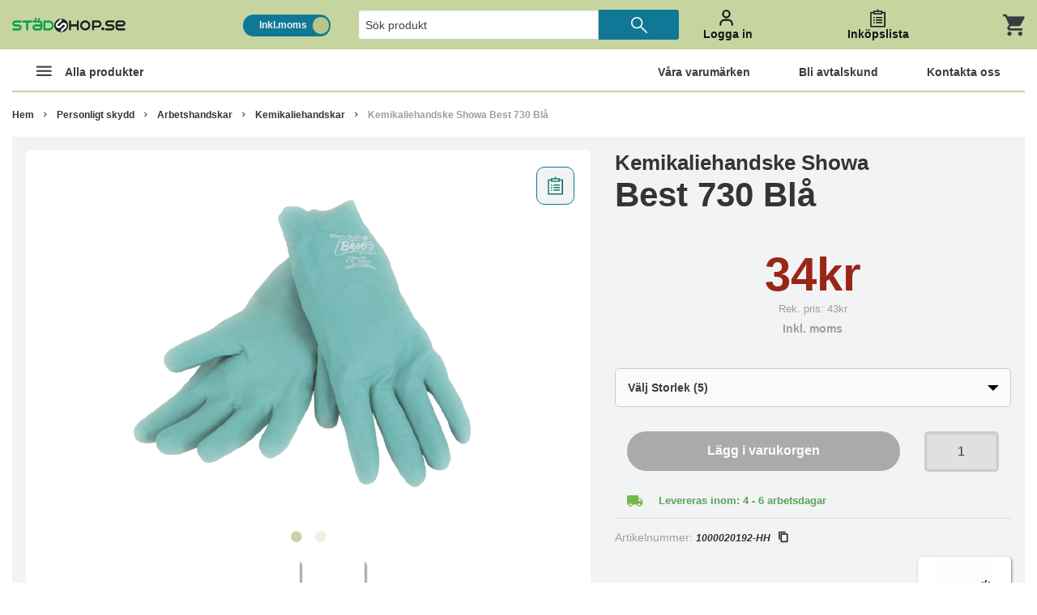

--- FILE ---
content_type: application/javascript
request_url: https://www.stadshop.se/template/market_Stadshop_v34/js/cart_animation.js?v=1.383
body_size: 78
content:
/* $(document).ready(function(){
      // Animate to cart
      $("body").on("click", "a[href*='action=buy_now']", function(e){
        
        e.preventDefault();
        
        if (!$(this).closest("[data-checkout-container]").size())
        {
          if ($(this).attr("href"))
          {
            var products_id = General.extractGetVariable($(this).attr("href"), "products_id");
          }
          
          if (products_id)
          {
            General.buyNow(products_id, $(this).closest("[data-product]"));
          }
        }
        else
        {
          General.addLoader();
          window.location.href = $(this).attr("href") + "&target=checkout.php";
        }
      });
  });*/

--- FILE ---
content_type: image/svg+xml
request_url: https://www.stadshop.se/template/market_Stadshop_v34/images/PListEmpty-red.svg
body_size: 716
content:
<!DOCTYPE svg PUBLIC "-//W3C//DTD SVG 1.1//EN" "http://www.w3.org/Graphics/SVG/1.1/DTD/svg11.dtd">
<!-- Uploaded to: SVG Repo, www.svgrepo.com, Transformed by: SVG Repo Mixer Tools -->
<svg fill="#9A2617" width="64px" height="64px" viewBox="0 0 32 32" xmlns="http://www.w3.org/2000/svg" xmlns:xlink="http://www.w3.org/1999/xlink" version="1.1" id="list-1" enable-background="new 0 0 32 32" xml:space="preserve" stroke="#9A2617">
<g id="SVGRepo_bgCarrier" stroke-width="0"/>
<g id="SVGRepo_tracerCarrier" stroke-linecap="round" stroke-linejoin="round"/>
<g id="SVGRepo_iconCarrier"> <rect x="9" y="14" width="2" height="2"/> <rect x="13" y="18" width="10" height="2"/> <rect x="9" y="18" width="2" height="2"/> <rect x="13" y="22" width="10" height="2"/> <rect x="9" y="22" width="2" height="2"/> <rect x="13" y="14" width="10" height="2"/> <path d="M23 6V4h-6V2h-2v2H9v2H4v24h24V6H23zM11 6h10v2H11V6zM26 28H6V8h3v2h14V8h3V28z"/> </g>
</svg>